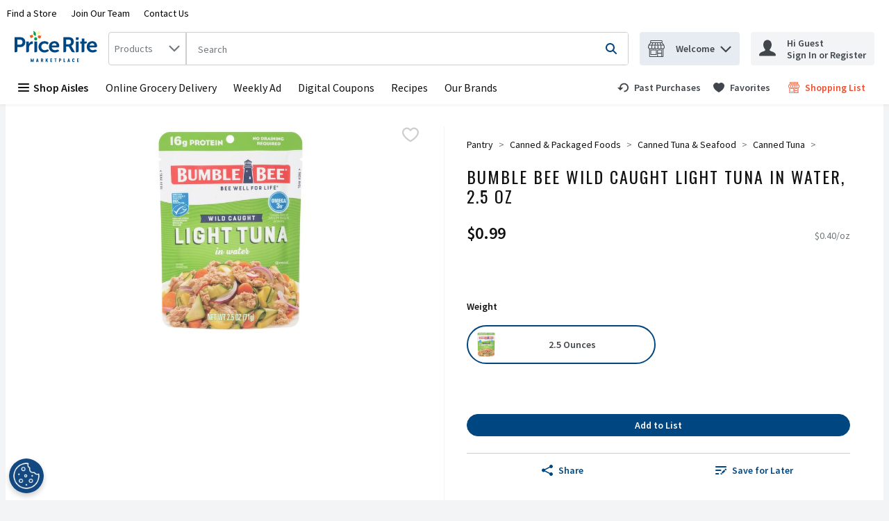

--- FILE ---
content_type: application/javascript; charset=UTF-8
request_url: https://www.priceritemarketplace.com/static/js/bundle.runtime.dfe39bea.js
body_size: 4999
content:
(()=>{"use strict";var e={},o={};function a(t){var r=o[t];if(void 0!==r)return r.exports;var n=o[t]={id:t,loaded:!1,exports:{}};return e[t].call(n.exports,n,n.exports,a),n.loaded=!0,n.exports}a.m=e,(()=>{var e=[];a.O=(o,t,r,n)=>{if(!t){var d=1/0;for(f=0;f<e.length;f++){for(var[t,r,n]=e[f],i=!0,l=0;l<t.length;l++)(!1&n||d>=n)&&Object.keys(a.O).every((e=>a.O[e](t[l])))?t.splice(l--,1):(i=!1,n<d&&(d=n));if(i){e.splice(f--,1);var c=r();void 0!==c&&(o=c)}}return o}n=n||0;for(var f=e.length;f>0&&e[f-1][2]>n;f--)e[f]=e[f-1];e[f]=[t,r,n]}})(),a.n=e=>{var o=e&&e.__esModule?()=>e.default:()=>e;return a.d(o,{a:o}),o},(()=>{var e,o=Object.getPrototypeOf?e=>Object.getPrototypeOf(e):e=>e.__proto__;a.t=function(t,r){if(1&r&&(t=this(t)),8&r)return t;if("object"===typeof t&&t){if(4&r&&t.__esModule)return t;if(16&r&&"function"===typeof t.then)return t}var n=Object.create(null);a.r(n);var d={};e=e||[null,o({}),o([]),o(o)];for(var i=2&r&&t;"object"==typeof i&&!~e.indexOf(i);i=o(i))Object.getOwnPropertyNames(i).forEach((e=>d[e]=()=>t[e]));return d.default=()=>t,a.d(n,d),n}})(),a.d=(e,o)=>{for(var t in o)a.o(o,t)&&!a.o(e,t)&&Object.defineProperty(e,t,{enumerable:!0,get:o[t]})},a.f={},a.e=e=>Promise.all(Object.keys(a.f).reduce(((o,t)=>(a.f[t](e,o),o)),[])),a.u=e=>"static/js/"+({6:"WelcomeModal-ReviewRewardsModal",39:"StoreInformation",123:"Confirmation",145:"PlaceOrderAfterVerify",203:"CA_NutritionProfile",208:"WebCollage",223:"PlanningList",331:"FloatingCmsPreviewWindowChunk",353:"WelcomeModal-DeleteCreditCard",368:"ServerDataRecommendationCarousel",553:"ServerDataProductCardStory",633:"SlideOutChunk",750:"AdvertsPage",828:"WelcomeModal-AddressFinder",838:"SummaryBoxPromotionsV3",885:"MultiItemListModalChunk",900:"PreferencesPage",923:"WelcomeModal-GiftCard",1036:"PageTopperV1",1037:"ConfettiCallbackComponent",1145:"CMSPromotionsGallery",1166:"WelcomeModal-ReserveTimeslot",1199:"WelcomeModal-EntryStep",1209:"Checkout_PaymentSection",1229:"SmartBannerAppleChunk",1330:"Hoc-sp-OnScrollPaginationComponent",1351:"LargePromotionV1",1356:"StandardContentBlock2",1515:"LargeContentBlock",1518:"RegStepTwoPage",1525:"Recipes",1534:"ClientDataProductCardStory",1556:"US_NutritionProfile",1604:"SearchResults",1618:"OrderPaymentConfirmation",1620:"Hoc-sp-ButtonPaginationComponent",1633:"PaymentFailure",1686:"Image",1737:"Checkout_DeliverySection",1820:"WelcomeModal-Geolocation",1826:"Impersonate",1908:"Checkout_ApplePay",2007:"PreviewUrlHandlerChunk",2046:"StackedContentBlock",2154:"PastPurchasesPage",2251:"WelcomeModal-DeleteAccountActiveOrder",2265:"Subscriptions",2283:"Recommendations",2376:"TextButton",2472:"BannerCarousel",2473:"WelcomeModal-ProductMissedPromotionDetails",2567:"LoginRedirect",2588:"HeadingsAndText",2597:"ListDetails",2603:"ProductPageModalChunk",2701:"Checkout_BrainTreeHostedFields",2746:"ProductCardStory",2754:"EU_NutritionProfile",2860:"Checkout_ContactInfoSection",2954:"GlobalSpinnerChunk",3026:"WelcomeModal-DeleteAddress",3054:"SummaryBoxPromotionsV2",3088:"WelcomeModal-FixAddress",3107:"WeeklyAds",3139:"CouponGallery",3150:"ImageWithContentV1",3252:"SilentSignIn",3422:"WelcomeModal-ChangeLanguage",3592:"WelcomeModal-EntryStep2",3692:"Freeform",3701:"ProductDetails",3729:"SupportLoginIssues",3754:"WelcomeModal-TimeslotDeliveryStatusWarning",3812:"WelcomeModal-ShoppingListConfirmation",3873:"TwoProductCard",3881:"NextAvailableTimeslot",3925:"LargePromotion",3953:"CustomerNotificationModalChunk",3975:"WelcomeModal-BlockStep",4009:"WelcomeModal-CartMissedPromotionDetails",4054:"PastPurchasesByCategories",4110:"VideoWithContent",4115:"FavoritesForCategoriesPage",4205:"PageTopperWithFullBackground",4257:"ReCaptchaComponentChunk",4357:"FavoritesByCategoriesPage",4440:"ClientDataRecipe",4501:"MaxLimitModalShoppingRuleChunk",4681:"Checkout",4685:"RecipeDetail",4754:"ProductCategoriesDetails",4817:"Checkout_TimeslotSection",4862:"FavoritesCategories",4878:"WelcomeModal-RecommendedSubstitutionsSearchModal",4879:"ContentPage",4891:"WelcomeModal-PreserveStoreInfoModal",4897:"FirebaseComponent",4911:"ModifyOrderModalShoppingRuleChunk",4994:"SilentRenew",5179:"Sale",5208:"Checkout_CartItems",5303:"WelcomeModal-CannotCopyCartToShoppingList",5310:"WelcomeModal-SpecialRequest",5404:"MyLists",5406:"WelcomeModalChunk",5460:"SmallPromotion",5571:"ProductListing",5612:"WelcomeModal-ChangeStoreModifyWarning",5621:"AddToCartModalShoppingRuleChunk",5711:"ClientDataSmallPromotion",5723:"WelcomeModal-MissingLoyaltyNumber",5757:"WelcomeModal-ShoppingListUnavailable",5769:"WelcomeModal-StoreDetails",5825:"WelcomeModal-ChangeStoreConfirmationCheckout",5841:"StoreLocator",5966:"OrderModifyFailure",5990:"WelcomeModal-ConnectedOrderModals",6063:"TreeBanner",6101:"WelcomeModal-AddNewAddress",6258:"SmartBannerAndroidChunk",6272:"MyAccount",6300:"PlaceOrderCallback",6326:"ConfettiComponent",6401:"Checkout_VouchersSection",6405:"InformationModalsChunk",6457:"CartReview",6482:"TimeSlotExpiryModalChunk",6536:"ImageTextButton",6563:"CategoryProducts",6626:"CMSPreview",6718:"PromotionDetailsPage",6827:"WelcomeModal-ReserveNewTimeslot",6854:"HeroBannerV1",7003:"ImageWithContent",7013:"Departments",7034:"ProductPromotionsModalChunk",7176:"WelcomeModal-LoginStep",7178:"MyOrders",7202:"PageTopperWithFullBackgroundV1",7205:"SummaryBoxPromotionsV1",7301:"Flyer",7316:"ContactUs",7329:"`PageTopper`",7337:"AUS_NutritionProfile",7577:"WelcomeModal-ErrorInfo",7666:"SurveyPage",7676:"PastPurchasesForCategories",7685:"WelcomeModal-PDPListTooltip",7902:"WelcomeModal-AgeGate",7910:"SignInCallback",8016:"ClientDataLargePromotion",8023:"Legacy_ProductCard",8082:"InterimModalContent",8233:"ClientDataRecommendationCarousel",8331:"ErrorToastChunk",8346:"SmallCarousel",8396:"HeroBanner",8410:"AddToCartNotificationShoppingRuleChunk",8424:"ServerDataRecipe",8567:"WelcomeModal-DeleteAccount",8726:"DigitalCoupons",8753:"OrderDetails",8775:"ProductCardStoryV1",8785:"Checkout_GooglePay",8786:"StandardContentBlock1",9056:"WelcomeModal-ChangeStoreConfirmation",9109:"CallToAction",9114:"Checkout_Paypal",9265:"DigitalCouponsChunk",9397:"ModifyPaymentCallback",9477:"PaymentSuccess",9527:"Unsupported",9794:"PageHeader",9886:"CartProductMissedPromotions",9945:"Video",9969:"PromotionsPage"}[e]||e)+"."+{6:"f0bc4598",39:"416cb45c",123:"40c34108",145:"67f714b5",203:"e020a1e4",208:"9bc28b01",223:"2a2ecd73",331:"dcbfe84d",353:"046aeda7",368:"92d3ba1f",553:"37c62566",633:"83353868",750:"0df126b5",828:"221826ac",838:"300ffc60",885:"0c17342b",900:"320de212",923:"0fb27e5a",1036:"ae0449da",1037:"490b76c0",1145:"a46a8bc7",1166:"7f8f6708",1199:"829e013c",1209:"e4561988",1229:"506358a4",1330:"3239d1e1",1351:"db734aea",1356:"f4b6d8bf",1460:"3b813000",1515:"25c4d4d1",1518:"a2ff2d89",1525:"89e8f728",1534:"27feea03",1556:"2921cf94",1604:"aa4b3a6f",1618:"6a157f6b",1620:"71fdcf4d",1633:"70091485",1686:"0adb3885",1737:"4d8a6382",1820:"2003b5df",1826:"ad9fe615",1908:"995f1366",2007:"4002c680",2046:"4b86b29b",2154:"40371d06",2251:"34317f45",2265:"bfe2e181",2283:"8ab097b8",2376:"164a9bbd",2472:"064fec0a",2473:"92657f4d",2567:"68f87f85",2588:"6f458f29",2597:"df431203",2603:"e0b56745",2701:"fae447f6",2746:"15d03ef3",2754:"3594fa3c",2792:"9ded2e5c",2860:"f2aabfa1",2954:"61db5e56",3026:"57d24750",3054:"78664c13",3088:"4a532d7f",3107:"891ea9f4",3139:"81c99a72",3150:"62fa1bcd",3252:"513cc907",3422:"18b21fc8",3592:"9b6c7e2b",3692:"e06cc995",3701:"d5d193d1",3729:"645a150f",3754:"44627ada",3812:"8c77e542",3873:"5b6584a2",3881:"c646f8bf",3925:"18e991b6",3953:"63fa0505",3975:"048c918d",4009:"3ea8b285",4054:"6d355f1d",4110:"91bf9a85",4115:"2bd6a6f9",4205:"ff93b2a8",4257:"de99d7db",4357:"8a4013d5",4440:"e70233bc",4501:"a018e2f5",4613:"c4964572",4681:"d30f3147",4685:"5b524988",4754:"73a4f936",4817:"902f69ce",4862:"ba350ea9",4878:"45536a20",4879:"df9aeab6",4891:"769101d8",4897:"8f786152",4911:"dcb4fd15",4994:"694a08fe",5179:"37495b00",5208:"8dc60f58",5303:"78e6a3e2",5310:"3407498f",5404:"a16c6440",5406:"eb8ba69c",5422:"b4734866",5460:"daf7a16f",5571:"7fe1977d",5612:"b1207267",5621:"0b4d0739",5711:"b4c4bb2b",5723:"f41016f6",5757:"aaa2dfca",5769:"fd186944",5825:"2f2f8501",5841:"521ba8e0",5966:"a113f725",5990:"7fcc2417",6063:"f2667359",6101:"9df55950",6258:"b6677408",6272:"8500de8b",6300:"51f78f37",6326:"1a83304a",6401:"cffddf6d",6405:"449e081e",6457:"df3dfb40",6482:"4d484641",6536:"a106fbdb",6563:"d0bf2f11",6626:"7699dd24",6718:"08f62878",6827:"412193a7",6854:"71d96010",7003:"b29c2d36",7013:"7d977485",7034:"3e31f06b",7176:"93f5cfa9",7178:"3ac77563",7202:"ea4f3d0e",7205:"86d19aee",7301:"5357443a",7316:"415f32ab",7329:"d9a5166e",7337:"501bda55",7577:"6dd5d768",7666:"a132e67a",7676:"5c2eca5b",7685:"bdcc4a01",7902:"435a6bf6",7910:"dfe337b6",8016:"a88010c8",8023:"90a27322",8082:"ee0487ff",8233:"f347f375",8331:"8a2bd5ef",8346:"06348af8",8396:"3baa0abd",8410:"76f12ed1",8424:"9d56a585",8567:"93de8660",8726:"a701a45a",8753:"59b56e9b",8775:"dd57d2c6",8785:"2395533a",8786:"cd0b3676",9056:"7535021e",9109:"3bdd4734",9114:"46ebeb53",9265:"f4c6e28f",9397:"c536ce6c",9477:"c5370c34",9527:"5389dc02",9679:"2f4d6fbd",9794:"f1a88d5c",9886:"bb605d96",9945:"0d943ac9",9969:"075f42b1"}[e]+".chunk.js",a.g=function(){if("object"===typeof globalThis)return globalThis;try{return this||new Function("return this")()}catch(e){if("object"===typeof window)return window}}(),a.hmd=e=>((e=Object.create(e)).children||(e.children=[]),Object.defineProperty(e,"exports",{enumerable:!0,set:()=>{throw new Error("ES Modules may not assign module.exports or exports.*, Use ESM export syntax, instead: "+e.id)}}),e),a.o=(e,o)=>Object.prototype.hasOwnProperty.call(e,o),(()=>{var e={},o="v8.ui.storefront:";a.l=(t,r,n,d)=>{if(e[t])e[t].push(r);else{var i,l;if(void 0!==n)for(var c=document.getElementsByTagName("script"),f=0;f<c.length;f++){var s=c[f];if(s.getAttribute("src")==t||s.getAttribute("data-webpack")==o+n){i=s;break}}i||(l=!0,(i=document.createElement("script")).charset="utf-8",i.timeout=120,a.nc&&i.setAttribute("nonce",a.nc),i.setAttribute("data-webpack",o+n),i.src=t),e[t]=[r];var u=(o,a)=>{i.onerror=i.onload=null,clearTimeout(m);var r=e[t];if(delete e[t],i.parentNode&&i.parentNode.removeChild(i),r&&r.forEach((e=>e(a))),o)return o(a)},m=setTimeout(u.bind(null,void 0,{type:"timeout",target:i}),12e4);i.onerror=u.bind(null,i.onerror),i.onload=u.bind(null,i.onload),l&&document.head.appendChild(i)}}})(),a.r=e=>{"undefined"!==typeof Symbol&&Symbol.toStringTag&&Object.defineProperty(e,Symbol.toStringTag,{value:"Module"}),Object.defineProperty(e,"__esModule",{value:!0})},a.nmd=e=>(e.paths=[],e.children||(e.children=[]),e),a.p="/",(()=>{var e={3666:0};a.f.j=(o,t)=>{var r=a.o(e,o)?e[o]:void 0;if(0!==r)if(r)t.push(r[2]);else if(3666!=o){var n=new Promise(((a,t)=>r=e[o]=[a,t]));t.push(r[2]=n);var d=a.p+a.u(o),i=new Error;a.l(d,(t=>{if(a.o(e,o)&&(0!==(r=e[o])&&(e[o]=void 0),r)){var n=t&&("load"===t.type?"missing":t.type),d=t&&t.target&&t.target.src;i.message="Loading chunk "+o+" failed.\n("+n+": "+d+")",i.name="ChunkLoadError",i.type=n,i.request=d,r[1](i)}}),"chunk-"+o,o)}else e[o]=0},a.O.j=o=>0===e[o];var o=(o,t)=>{var r,n,[d,i,l]=t,c=0;if(d.some((o=>0!==e[o]))){for(r in i)a.o(i,r)&&(a.m[r]=i[r]);if(l)var f=l(a)}for(o&&o(t);c<d.length;c++)n=d[c],a.o(e,n)&&e[n]&&e[n][0](),e[n]=0;return a.O(f)},t=self.__LOADABLE_LOADED_CHUNKS__=self.__LOADABLE_LOADED_CHUNKS__||[];t.forEach(o.bind(null,0)),t.push=o.bind(null,t.push.bind(t))})()})();